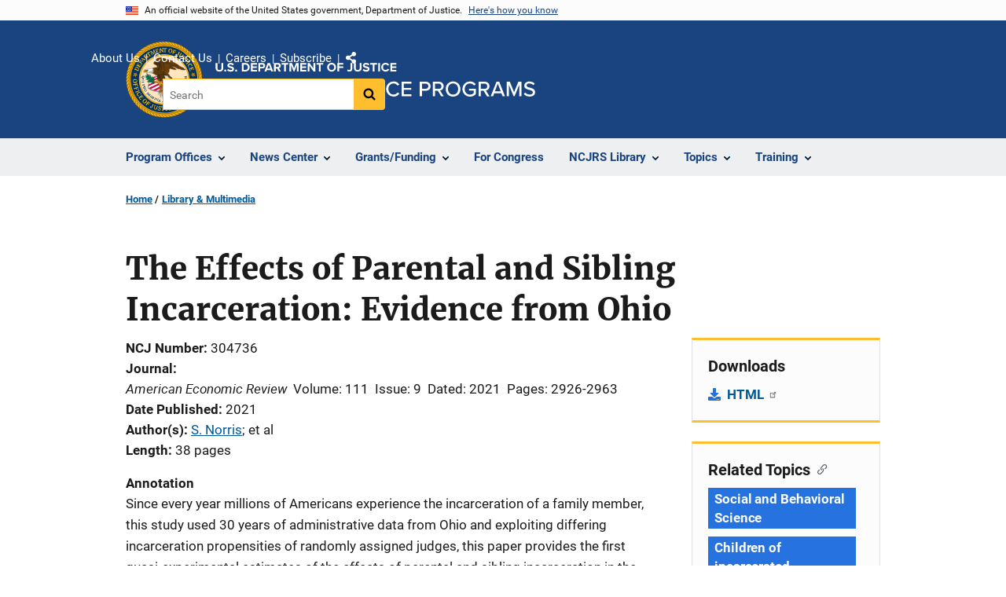

--- FILE ---
content_type: text/html; charset=UTF-8
request_url: https://www.ojp.gov/library/publications/effects-parental-and-sibling-incarceration-evidence-ohio
body_size: 11035
content:
<!DOCTYPE html>
<html lang="en" dir="ltr" prefix="og: https://ogp.me/ns#">
  <head>
    <meta charset="utf-8" />
<link rel="preload" href="/themes/custom/ojp/assets/fonts/roboto/Roboto-Regular.woff2" as="font" type="font/woff2" crossorigin="" />
<link rel="preload" href="/themes/custom/ojp/assets/fonts/roboto/Roboto-Bold.woff2" as="font" type="font/woff2" crossorigin="" />
<link rel="preload" href="/themes/custom/ojp/assets/fonts/roboto/Roboto-Italic.woff2" as="font" type="font/woff2" crossorigin="" />
<link rel="preload" href="/themes/custom/ojp/assets/fonts/roboto/Roboto-BlackItalic.woff2" as="font" type="font/woff2" crossorigin="" />
<link rel="preload" href="/themes/custom/ojp/assets/fonts/merriweather/Latin-Merriweather-Regular.woff2" as="font" type="font/woff2" crossorigin="" />
<link rel="preload" href="/themes/custom/ojp/assets/fonts/merriweather/Latin-Merriweather-Bold.woff2" as="font" type="font/woff2" crossorigin="" />
<noscript><style>form.antibot * :not(.antibot-message) { display: none !important; }</style>
</noscript><meta name="description" content="Since every year millions of Americans experience the incarceration of a family member, this study used 30 years of administrative data from Ohio and exploiting differing incarceration propensities of randomly assigned judges, this paper provides the first quasi-experimental estimates of the effects of parental and sibling incarceration in the United States." />
<link rel="canonical" href="https://www.ojp.gov/library/publications/effects-parental-and-sibling-incarceration-evidence-ohio" />
<meta property="og:site_name" content="Office of Justice Programs" />
<meta property="og:url" content="https://www.ojp.gov/library/publications/effects-parental-and-sibling-incarceration-evidence-ohio" />
<meta property="og:title" content="The Effects of Parental and Sibling Incarceration: Evidence from Ohio | Office of Justice Programs" />
<meta property="og:description" content="Since every year millions of Americans experience the incarceration of a family member, this study used 30 years of administrative data from Ohio and exploiting differing incarceration propensities of randomly assigned judges, this paper provides the first quasi-experimental estimates of the effects of parental and sibling incarceration in the United States." />
<meta property="og:image" content="https://www.ojp.gov/sites/g/files/xyckuh241/files/images/2020-02/ojp_og.png" />
<meta name="twitter:card" content="summary_large_image" />
<meta name="twitter:description" content="Since every year millions of Americans experience the incarceration of a family member, this study used 30 years of administrative data from Ohio and exploiting differing incarceration propensities of randomly assigned judges, this paper provides the first quasi-experimental estimates of the effects of parental and sibling incarceration in the United States." />
<meta name="twitter:title" content="The Effects of Parental and Sibling Incarceration: Evidence from Ohio | Office of Justice Programs" />
<meta name="twitter:image" content="https://www.ojp.gov/sites/g/files/xyckuh241/files/images/2020-02/ojp_tw.png" />
<meta name="google-site-verification" content="4PLVTsyCm3--uca8rMAYrsLAAEJtRBtpZWm-kh9pr0g" />
<meta name="Generator" content="Drupal 10 (https://www.drupal.org)" />
<meta name="MobileOptimized" content="width" />
<meta name="HandheldFriendly" content="true" />
<meta name="viewport" content="width=device-width, initial-scale=1.0" />
<link rel="icon" href="/themes/custom/ojp/assets/images/ojp/favicon.png" type="image/png" />
<link rel="alternate" hreflang="en" href="https://www.ojp.gov/library/publications/effects-parental-and-sibling-incarceration-evidence-ohio" />

    <title>The Effects of Parental and Sibling Incarceration: Evidence from Ohio | Office of Justice Programs</title>
    <link rel="stylesheet" media="all" href="/sites/g/files/xyckuh241/files/css/css_8kWHm58NNAG70rX8qOa7v7ItaM-I9AtKIGjOLmdyJ-0.css?delta=0&amp;language=en&amp;theme=ojp&amp;include=[base64]" />
<link rel="stylesheet" media="all" href="/sites/g/files/xyckuh241/files/css/css_Ypsu4XtyBw3Upe9o6rG_HMzoTCSoXJQpAzGGkPbX90U.css?delta=1&amp;language=en&amp;theme=ojp&amp;include=[base64]" />
<link rel="stylesheet" media="print" href="/sites/g/files/xyckuh241/files/css/css_zxEGTDXeP9ngdNso24-Bomoquys4mkHkVPDlu-SLlg8.css?delta=2&amp;language=en&amp;theme=ojp&amp;include=[base64]" />
<link rel="stylesheet" media="all" href="/sites/g/files/xyckuh241/files/css/css_3PQxx3C1H1JphTzo7-Y8c5Vk_zSQ8AaU4VQCjZCA8Fw.css?delta=3&amp;language=en&amp;theme=ojp&amp;include=[base64]" />

    
  </head>
  <body class="path-node page-node-type-publication">
        <a href="#main-content" class="visually-hidden focusable skip-link">
      Skip to main content
    </a>
    <noscript><iframe src="https://www.googletagmanager.com/ns.html?id=GTM-5KXJ326"
                  height="0" width="0" style="display:none;visibility:hidden"></iframe></noscript>

      <div class="dialog-off-canvas-main-canvas" data-off-canvas-main-canvas>
      <section class="usa-banner" aria-label="Official government website">

    <div class="usa-accordion">
  <header class="usa-banner__header">
    <div class="usa-banner__inner">
      <div class="grid-col-auto">
        <img class="usa-banner__header-flag" src="/themes/custom/ojp/assets/images/us_flag_small.png" alt="U.S. flag">
      </div>
      <div class="grid-col-fill tablet:grid-col-auto">
        <p class="usa-banner__header-text">An official website of the United States government, Department of Justice.</p>
        <p class="usa-banner__header-action" aria-hidden="true">Here's how you know</p>
      </div>
      <button class="usa-accordion__button usa-banner__button"
              aria-expanded="false" aria-controls="gov-banner">
        <span class="usa-banner__button-text">Here's how you know</span>
      </button>
    </div>
  </header>
  <div class="usa-banner__content usa-accordion__content" id="gov-banner" hidden>
    <div class="grid-row grid-gap-lg">
      <div class="usa-banner__guidance tablet:grid-col-6">
        <img class="usa-banner__icon usa-media-block__img" src="/themes/custom/ojp/assets/images/icon-dot-gov.svg" role="img" alt="" aria-hidden="true">
        <div class="usa-media-block__body">
          <p>
            <strong>Official websites use .gov</strong>
            <br>
            A <strong>.gov</strong> website belongs to an official government organization in the United States.
          </p>
        </div>
      </div>
      <div class="usa-banner__guidance tablet:grid-col-6">
        <img class="usa-banner__icon usa-media-block__img" src="/themes/custom/ojp/assets/images/icon-https.svg" role="img" alt="" aria-hidden="true">
        <div class="usa-media-block__body">
          <p>
            <strong>Secure .gov websites use HTTPS</strong>
            <br>
            A <strong>lock</strong> (
            <span class="icon-lock"><svg xmlns="http://www.w3.org/2000/svg" width="52" height="64" viewBox="0 0 52 64" class="usa-banner__lock-image" role="img" aria-labelledby="banner-lock-title-default banner-lock-description-default" focusable="false"><title id="banner-lock-title-default">Lock</title><desc id="banner-lock-description-default">A locked padlock</desc><path fill="#000000" fill-rule="evenodd" d="M26 0c10.493 0 19 8.507 19 19v9h3a4 4 0 0 1 4 4v28a4 4 0 0 1-4 4H4a4 4 0 0 1-4-4V32a4 4 0 0 1 4-4h3v-9C7 8.507 15.507 0 26 0zm0 8c-5.979 0-10.843 4.77-10.996 10.712L15 19v9h22v-9c0-6.075-4.925-11-11-11z"/></svg></span>
            ) or <strong>https://</strong> means you’ve safely connected to the .gov website. Share sensitive information only on official, secure websites.          </p>
        </div>
      </div>
    </div>
  </div>
</div>


    
  </section>

  <header class="usa-header usa-header--extended" id="header">

    
      <div class="usa-navbar">
                <button class="usa-menu-btn usa-button">Menu</button>
                  <div class="region region-header">
    <div class="usa-logo" id="logo">
      <div class="ojp-seal">
      <a href="https://www.ojp.gov" accesskey="1" title="Office of Justice Programs" aria-label="Office of Justice Programs">
                <img src="/themes/custom/ojp/assets/images/ojp/OJP-seal.svg" alt="Office of Justice Programs seal" height="98" width="98" />
              </a>
    </div>
        <div class="ojp-office-logo">
      <a href="/" accesskey="2" title="Home" aria-label="Home">
        <img src="/themes/custom/ojp/assets/images/ojp/ojp-site-logo-no-seal_white.svg?v=1" alt="Home" />
      </a>
    </div>
  </div>

  </div>

      </div>

      <div class="usa-overlay"></div>
        <nav class="usa-nav" aria-label="site navigation">
          <div class="usa-nav__inner">

            <button class="usa-nav__close">
              <img src="/themes/custom/ojp/assets/images/close-white.svg" alt="close" />
            </button>

            
            
                                              <div class="region region-primary-menu">
    


  
  
          <ul class="usa-nav__primary usa-accordion" aria-label="primary navigation">
    
          <li class="usa-nav__primary-item" >

                  <button class="usa-accordion__button usa-nav__link" aria-expanded="false" aria-controls="extended-nav-section-1">
            <span>Program Offices</span>
          </button>
        
                    
  
          <ul id="extended-nav-section-1" class="usa-nav__submenu" hidden>

            <li class="usa-nav__submenu-item">
        <a href="https://www.ojp.gov/about#program-offices">
          <span>Program Offices</span>
        </a>
      </li>
      
    
          <li class="usa-nav__submenu-item">

        
                  <a href="https://bja.ojp.gov/" class="link">
            <span class="">Bureau of Justice Assistance</span>
          </a>
        
      </li>
          <li class="usa-nav__submenu-item">

        
                  <a href="https://bjs.ojp.gov/" class="link">
            <span class="">Bureau of Justice Statistics</span>
          </a>
        
      </li>
          <li class="usa-nav__submenu-item">

        
                  <a href="https://nij.ojp.gov/" class="link">
            <span class="">National Institute of Justice</span>
          </a>
        
      </li>
          <li class="usa-nav__submenu-item">

        
                  <a href="https://ovc.ojp.gov/" class="link">
            <span class="">Office for Victims of Crime</span>
          </a>
        
      </li>
          <li class="usa-nav__submenu-item">

        
                  <a href="https://ojjdp.ojp.gov/" class="link">
            <span class="">Office of Juvenile Justice and Delinquency Prevention</span>
          </a>
        
      </li>
          <li class="usa-nav__submenu-item">

        
                  <a href="https://smart.ojp.gov/" class="link">
            <span class="">Office of Sex Offender Sentencing, Monitoring, Apprehending, Registering, and Tracking</span>
          </a>
        
      </li>
        </ul>
  
        
      </li>
          <li class="usa-nav__primary-item" >

                  <button class="usa-accordion__button usa-nav__link" aria-expanded="false" aria-controls="extended-nav-section-2">
            <span>News Center</span>
          </button>
        
                    
  
          <ul id="extended-nav-section-2" class="usa-nav__submenu" hidden>

            <li class="usa-nav__submenu-item">
        <a href="/news/news">
          <span>News Center</span>
        </a>
      </li>
      
    
          <li class="usa-nav__submenu-item">

        
                  <a href="https://justicegrants.usdoj.gov/news" class="link">
            <span class="">JustGrants News &amp; Updates</span>
          </a>
        
      </li>
          <li class="usa-nav__submenu-item">

        
                  <a href="/news/justice-programs-news-funding" class="link">
            <span class="">Justice Programs News &amp; Funding</span>
          </a>
        
      </li>
          <li class="usa-nav__submenu-item">

        
                  <a href="/news/for-media" class="link">
            <span class="">Media Inquiries</span>
          </a>
        
      </li>
          <li class="usa-nav__submenu-item">

        
                  <a href="/library/multimedia/list" class="link">
            <span class="">Multimedia</span>
          </a>
        
      </li>
          <li class="usa-nav__submenu-item">

        
                  <a href="/news/news-releases" class="link">
            <span class="">News Releases</span>
          </a>
        
      </li>
          <li class="usa-nav__submenu-item">

        
                  <a href="/news/publications" class="link">
            <span class="">Publications</span>
          </a>
        
      </li>
          <li class="usa-nav__submenu-item">

        
                  <a href="/news/social-media" class="link">
            <span class="">Social Media</span>
          </a>
        
      </li>
          <li class="usa-nav__submenu-item">

        
                  <a href="/news/speeches" class="link">
            <span class="">Speeches</span>
          </a>
        
      </li>
        </ul>
  
        
      </li>
          <li class="usa-nav__primary-item" >

                  <button class="usa-accordion__button usa-nav__link" aria-expanded="false" aria-controls="extended-nav-section-3">
            <span>Grants/Funding</span>
          </button>
        
                    
  
          <ul id="extended-nav-section-3" class="usa-nav__submenu" hidden>

            <li class="usa-nav__submenu-item">
        <a href="/funding">
          <span>Grants/Funding</span>
        </a>
      </li>
      
    
          <li class="usa-nav__submenu-item">

        
                  <a href="/funding/apply/ojp-grant-application-resource-guide" class="link">
            <span class="">Apply for Funding</span>
          </a>
        
      </li>
          <li class="usa-nav__submenu-item">

        
                  <a href="/funding/explore/current-funding-opportunities" class="link">
            <span class="">Find Opportunities</span>
          </a>
        
      </li>
          <li class="usa-nav__submenu-item">

        
                  <a href="/funding/implement/overview" class="link">
            <span class="">Manage Awards</span>
          </a>
        
      </li>
          <li class="usa-nav__submenu-item">

        
                  <a href="/funding/ojpgrantawards" class="link">
            <span class="">View Awards</span>
          </a>
        
      </li>
        </ul>
  
        
      </li>
          <li class="usa-nav__primary-item" >

        
                  <a href="/congress" class="link usa-nav__link">
            <span class="">For Congress</span>
          </a>
        
      </li>
          <li class="usa-nav__primary-item" >

                  <button class="usa-accordion__button usa-nav__link" aria-expanded="false" aria-controls="extended-nav-section-5">
            <span>NCJRS Library</span>
          </button>
        
                    
  
          <ul id="extended-nav-section-5" class="usa-nav__submenu" hidden>

            <li class="usa-nav__submenu-item">
        <a href="/ncjrs/virtual-library">
          <span>NCJRS Library</span>
        </a>
      </li>
      
    
          <li class="usa-nav__submenu-item">

        
                  <a href="/ncjrs-virtual-library/search" class="link">
            <span class="">Library Search</span>
          </a>
        
      </li>
          <li class="usa-nav__submenu-item">

        
                  <a href="/ncjrs-virtual-library/tutorial" class="link">
            <span class="">Tutorial/FAQs</span>
          </a>
        
      </li>
          <li class="usa-nav__submenu-item">

        
                  <a href="/ncjrs-virtual-library/wal" class="link">
            <span class="">New Additions</span>
          </a>
        
      </li>
          <li class="usa-nav__submenu-item">

        
                  <a href="/ncjrs/new-ojp-resources" class="link">
            <span class="">New OJP Resources</span>
          </a>
        
      </li>
          <li class="usa-nav__submenu-item">

        
                  <a href="/library/publications/list" class="link">
            <span class="">OJP Publications</span>
          </a>
        
      </li>
        </ul>
  
        
      </li>
          <li class="usa-nav__primary-item" >

                  <button class="usa-accordion__button usa-nav__link" aria-expanded="false" aria-controls="extended-nav-section-6">
            <span>Topics</span>
          </button>
        
                    
  
          <ul id="extended-nav-section-6" class="usa-nav__submenu" hidden>

            <li class="usa-nav__submenu-item">
        <a href="/topics">
          <span>Topics</span>
        </a>
      </li>
      
    
          <li class="usa-nav__submenu-item">

        
                  <a href="/program/civil-rights-office/home" class="link">
            <span class="">Civil Rights</span>
          </a>
        
      </li>
          <li class="usa-nav__submenu-item">

        
                  <a href="/topics/corrections" class="link">
            <span class="">Corrections</span>
          </a>
        
      </li>
          <li class="usa-nav__submenu-item">

        
                  <a href="/topics/courts" class="link">
            <span class="">Courts</span>
          </a>
        
      </li>
          <li class="usa-nav__submenu-item">

        
                  <a href="/topics/crime-prevention" class="link">
            <span class="">Crime Prevention</span>
          </a>
        
      </li>
          <li class="usa-nav__submenu-item">

        
                  <a href="/topics/drugs-substance-use" class="link">
            <span class="">Drugs &amp; Substance Use</span>
          </a>
        
      </li>
          <li class="usa-nav__submenu-item">

        
                  <a href="/topics/forensic-sciences" class="link">
            <span class="">Forensic Sciences</span>
          </a>
        
      </li>
          <li class="usa-nav__submenu-item">

        
                  <a href="/topics/justice-system" class="link">
            <span class="">Justice System</span>
          </a>
        
      </li>
          <li class="usa-nav__submenu-item">

        
                  <a href="/topics/juvenile-justice" class="link">
            <span class="">Juvenile Justice</span>
          </a>
        
      </li>
          <li class="usa-nav__submenu-item">

        
                  <a href="/topics/law-enforcement" class="link">
            <span class="">Law Enforcement</span>
          </a>
        
      </li>
          <li class="usa-nav__submenu-item">

        
                  <a href="/topics/mental-health" class="link">
            <span class="">Mental Health</span>
          </a>
        
      </li>
          <li class="usa-nav__submenu-item">

        
                  <a href="/topics/research-statistics-evaluation" class="link">
            <span class="">Research, Statistics &amp; Evaluation</span>
          </a>
        
      </li>
          <li class="usa-nav__submenu-item">

        
                  <a href="/topics/sex-offender-management" class="link">
            <span class="">Sex Offender Management</span>
          </a>
        
      </li>
          <li class="usa-nav__submenu-item">

        
                  <a href="/topics/sexual-assault-awareness" class="link">
            <span class="">Sexual Assault Awareness</span>
          </a>
        
      </li>
          <li class="usa-nav__submenu-item">

        
                  <a href="/topics/tribal-justice" class="link">
            <span class="">Tribal Justice</span>
          </a>
        
      </li>
          <li class="usa-nav__submenu-item">

        
                  <a href="/topics/victims-crime" class="link">
            <span class="">Victims of Crime</span>
          </a>
        
      </li>
        </ul>
  
        
      </li>
          <li class="usa-nav__primary-item" >

                  <button class="usa-accordion__button usa-nav__link" aria-expanded="false" aria-controls="extended-nav-section-7">
            <span>Training</span>
          </button>
        
                    
  
          <ul id="extended-nav-section-7" class="usa-nav__submenu" hidden>

            <li class="usa-nav__submenu-item">
        <a href="/training-and-technical-assistance">
          <span>Training</span>
        </a>
      </li>
      
    
          <li class="usa-nav__submenu-item">

        
                  <a href="/events/upcoming" class="link">
            <span class="">Justice Events</span>
          </a>
        
      </li>
          <li class="usa-nav__submenu-item">

        
                  <a href="/training-and-technical-assistance/fmsc" class="link">
            <span class="">Financial Management and Support Center (FMSC)</span>
          </a>
        
      </li>
          <li class="usa-nav__submenu-item">

        
                  <a href="/training-and-technical-assistance/tfmc" class="link">
            <span class="">Tribal Financial Management Center (TFMC)</span>
          </a>
        
      </li>
          <li class="usa-nav__submenu-item">

        
                  <a href="/training-and-technical-assistance/fmrc" class="link">
            <span class="">Financial Management Resource Center (FMRC)</span>
          </a>
        
      </li>
          <li class="usa-nav__submenu-item">

        
                  <a href="/training-and-technical-assistance/gfmts/financial-management-seminars" class="link">
            <span class="">Financial Management Training (GFMTS)</span>
          </a>
        
      </li>
        </ul>
  
        
      </li>
        </ul>
  



  </div>

                            
                              <div class="default">
                    <div class="region region-secondary-menu">
    <div class="usa-nav__secondary">
      <ul class="usa-nav__secondary-links">

          <li class="usa-nav__secondary-item">
        <a href="https://www.ojp.gov/about">
          About Us
        </a>
      </li>
          <li class="usa-nav__secondary-item">
        <a href="/contact">
          Contact Us
        </a>
      </li>
          <li class="usa-nav__secondary-item">
        <a href="/about/jobs">
          Careers
        </a>
      </li>
          <li class="usa-nav__secondary-item">
        <a href="/subscribe">
          Subscribe
        </a>
      </li>
                  <li class="usa-nav__secondary-item">
        <div class="doj-sharing">
  <button id="doj-sharing-toggle" class="doj-sharing__toggle" tabindex="0" title="Choose a social sharing platform" aria-haspopup="true" aria-controls="doj-sharing-links" aria-expanded="false">Share</button>
<ul id="doj-sharing-links" class="doj-sharing__list" tabindex="0" aria-label="Choose a social sharing platform"><li><a href="https://www.facebook.com/sharer/sharer.php?u=https%3A//www.ojp.gov/library/publications/effects-parental-and-sibling-incarceration-evidence-ohio" title="Share on Facebook" data-event-label="Share on Facebook" target="_blank">Facebook</a></li><li><a href="https://twitter.com/intent/tweet?url=https%3A//www.ojp.gov/library/publications/effects-parental-and-sibling-incarceration-evidence-ohio&amp;text=The%20Effects%20of%20Parental%20and%20Sibling%20Incarceration%3A%20Evidence%20from%20Ohio" title="Share on X" data-event-label="Share on X" target="_blank">X</a></li><li><a href="https://www.linkedin.com/shareArticle?mini=true&amp;url=https%3A//www.ojp.gov/library/publications/effects-parental-and-sibling-incarceration-evidence-ohio&amp;title=The%20Effects%20of%20Parental%20and%20Sibling%20Incarceration%3A%20Evidence%20from%20Ohio" title="Share on LinkedIn" data-event-label="Share on LinkedIn" target="_blank">LinkedIn</a></li><li><a href="https://reddit.com/submit?url=https%3A//www.ojp.gov/library/publications/effects-parental-and-sibling-incarceration-evidence-ohio&amp;title=The%20Effects%20of%20Parental%20and%20Sibling%20Incarceration%3A%20Evidence%20from%20Ohio" title="Share on Reddit" data-event-label="Share on Reddit" target="_blank">Reddit</a></li><li><a href="https://pinterest.com/pin/create/button?url=https%3A//www.ojp.gov/library/publications/effects-parental-and-sibling-incarceration-evidence-ohio&amp;media=https%3A//www.ojp.gov/sites/g/files/xyckuh241/files/images/2020-02/ojp_og.png&amp;description=The%20Effects%20of%20Parental%20and%20Sibling%20Incarceration%3A%20Evidence%20from%20Ohio" title="Share on Pinterest" data-event-label="Share on Pinterest" target="_blank">Pinterest</a></li><li><a href="/cdn-cgi/l/email-protection#[base64]" title="Share on Email" data-event-label="Share on Email">Email</a></li></ul>
</div>
      </li>
        </ul>
  
</div>

<div id="block-ojp-searchblock" data-block-plugin-id="ojp_search_block" class="block block-ojp-search block-ojp-search-block">
  
    
      
<div class="usa-search usa-search--small">
  <div role="search">
    
<div data-gname="ojp-search" data-queryParameterName="keys" class="gcse-searchbox-only" data-resultsUrl="/search/results">
  
</div>

  </div>
</div>
  </div>

  </div>

                </div>
              
            
          </div>
        </nav>

      
  </header>

  <div class="grid-container">
    <div class="grid-col-fill">
        <div class="region region-breadcrumb">
    <div id="block-ojp-breadcrumbs" data-block-plugin-id="system_breadcrumb_block" class="block block-system block-system-breadcrumb-block">
  
    
       <nav id="system-breadcrumb" aria-label="breadcrumb">
        <ol class="add-list-reset uswds-breadcrumbs uswds-horizontal-list">
                            <li>
                                            <a href="/">Home</a>
                                    </li>
                            <li>
                                            <a href="/library">Library &amp; Multimedia</a>
                                    </li>
                    </ol>
    </nav>

  </div>

  </div>

    </div>
  </div>


<div class="usa-section uswds-middle-section " aria-label="primary content">
  <div class="grid-container ">
    <div class="grid-col-fill">
        <div class="region region-highlighted">
    <div data-drupal-messages-fallback class="hidden"></div>

  </div>


      
    </div>
  </div>

  
  
  <main class="uswds-main-content-wrapper grid-container ">
    <a id="main-content" tabindex="-1"></a>
    <div class = "grid-row grid-gap-2">

      <div class="region-content tablet:grid-col-12">
          <div class="region region-content">
    <div id="block-ojp-page-title" data-block-plugin-id="page_title_block" class="block block-core block-page-title-block">
  
    
      
  <h1 class="uswds-page-title page-title">The Effects of Parental and Sibling Incarceration: Evidence from Ohio</h1>


  </div>
<div id="block-ojp-content" data-block-plugin-id="system_main_block" class="block block-system block-system-main-block">
  
    
      

<article>

  
    

  
  <div>

    
      
  <div class="layout layout--twocol-section layout--twocol-section--75-25 layout--node-publication">
                    <div  class="layout__region layout__region--first">
        <div data-block-plugin-id="field_block:node:publication:field_content_advisory" class="block--field-content-advisory block block-layout-builder block-field-blocknodepublicationfield-content-advisory">
  
    
      
                  

  </div>
<div data-block-plugin-id="extra_field_block:node:publication:field_content_archival_notice" class="block--field-content-archival-notice block block-layout-builder block-extra-field-blocknodepublicationfield-content-archival-notice">
  
    
      
  </div>
<div data-block-plugin-id="field_block:node:publication:field_ncj_number" class="block--field-ncj-number block block-layout-builder block-field-blocknodepublicationfield-ncj-number">
  
    
      
  <div class="field field--name-field-ncj-number field--type-integer field--label-inline clearfix">
    <div class="field__label">NCJ Number</div>
              <div class="field__item">304736</div>
          </div>

  </div>
<div data-block-plugin-id="extra_field_block:node:publication:journal_information" class="block--journal-information block block-layout-builder block-extra-field-blocknodepublicationjournal-information">
  
    
      
<div class="field field--extra-field field--name-journal-information field--label-inline clearfix">
  <div class="field__label">Journal</div>

<div class="field__item">
  <span class="journal-information"><em>American Economic Review</em></span> <span class="journal-information">Volume: 111</span> <span class="journal-information">Issue: 9</span> <span class="journal-information">Dated: 2021</span> <span class="journal-information">Pages: 2926-2963</span>
</div>

</div>

  </div>
<div data-block-plugin-id="extra_field_block:node:publication:date_published" class="block--date-published block block-layout-builder block-extra-field-blocknodepublicationdate-published">
  
    
      
<div class="field field--extra-field field--name-date-published field--label-inline clearfix">
  <div class="field__label">Date Published</div>

<div class="field__item">
  2021
</div>

</div>

  </div>
<div data-block-plugin-id="field_block:node:publication:field_ref_authors" class="block--field-ref-authors block block-layout-builder block-field-blocknodepublicationfield-ref-authors">
  
    
          <div class="field field--name-field-ref-authors field--type-entity-reference field--label-inline inline-separated-field-items">
    <div class="field__label">Author(s)</div>
          <div class="list_items with-inline-label">
                      <span class="field__item"><a href="https://www.ojp.gov/library/publications/list?author=%22S.%20Norris%20%28929566%29%22">S. Norris</a><span class="separator ">; </span></span>
                        <span class="field__item">et al</span>
                    </div>
      </div>

  </div>
<div data-block-plugin-id="field_block:node:publication:field_page_length" class="block--field-page-length block block-layout-builder block-field-blocknodepublicationfield-page-length">
  
    
      
  <div class="field field--name-field-page-length field--type-integer field--label-inline clearfix">
    <div class="field__label">Length</div>
              <div content="38" class="field__item">38 pages</div>
          </div>

  </div>
<div data-block-plugin-id="field_block:node:publication:field_annotation" class="block--field-annotation block block-layout-builder block-field-blocknodepublicationfield-annotation">
  
    
      
  <div class="use-float-friendly-lists clearfix text-formatted field field--name-field-annotation field--type-text-long field--label-above">
    <div class="field__label">Annotation</div>
              <div class="field__item"><p><span><span><span><span><span>Since every year millions of Americans experience the incarceration of a family member, this study used 30 years of administrative data from Ohio and exploiting differing incarceration propensities of randomly assigned judges, this paper provides the first quasi-experimental estimates of the effects of parental and sibling incarceration in the United States. </span></span></span></span></span></p>

<p>&nbsp;</p></div>
          </div>

  </div>
<div data-block-plugin-id="field_block:node:publication:field_abstract" class="block--field-abstract block block-layout-builder block-field-blocknodepublicationfield-abstract">
  
    
      
  <div class="use-float-friendly-lists clearfix text-formatted field field--name-field-abstract field--type-text-long field--label-above">
    <div class="field__label">Abstract</div>
              <div class="field__item"><p><span>Parental incarceration has beneficial effects on some important outcomes for children, reducing their likelihood of incarceration by 4.9 percentage points and improving their adult neighborhood quality. While estimates on academic performance and teen parenthood are imprecise, we reject large positive or negative effects. Sibling incarceration leads to similar reductions in criminal activity. (Publisher Abstract)</span></p><p>&nbsp;</p></div>
          </div>

  </div>
      
  
          <div data-block-plugin-id="entity_view:node" class="block-entity-viewnode-additional-details block block-ctools block-entity-viewnode usa-accordion" aria-label="accordion-group">
      
      
    
              
      
<h2 class="usa-accordion__heading">
  <button class="usa-accordion__button"
    aria-expanded="true"
    aria-controls="additional-details-0"
    type="button">
  Additional Details
  </button>
</h2>
<div id="additional-details-0" class="usa-accordion__content ui-widget-content" hidden>
  

  
  
        
  <div class="field field--name-field-grant-numbers field--type-string field--label-inline clearfix grid-row">
  <div class="field__label tablet:grid-col-3">Grant Number(s)</div>
        <div class="field__items tablet:grid-col-9">
                              <div class="field__item"><a href="https://nij.ojp.gov/funding/awards/2016-r2-cx-0022">2016-R2-CX-0022</a></div>
                        </div>
      </div>


  
  
        
  <div class="field field--name-field-agencies field--type-entity-reference field--label-inline clearfix grid-row">
  <div class="field__label tablet:grid-col-3">Agencies</div>
        <div class="field__items tablet:grid-col-9">
                              <div class="field__item">NIJ-Sponsored</div>
                        </div>
      </div>


  
  
        
  <div class="field field--name-field-publication-type-term field--type-entity-reference field--label-inline clearfix grid-row">
  <div class="field__label tablet:grid-col-3">Publication Type</div>
        <div class="field__items tablet:grid-col-9">
                              <div class="field__item">Research (Applied/Empirical)</div>
                        </div>
      </div>


</div>

          </div>
    
  
  
<div data-block-plugin-id="modification_notes" class="block block-ojp-core block-modification-notes modification-notes">
  <div class="modification-notes__divider"></div>
  
  
    <div class="modification-notes__note_date modification-notes__note_created">Date Published: January 1, 2021</div>
</div>

      </div>
    
          <div  class="layout__region layout__region--second">
        


  
<div     data-block-plugin-id="publication_downloads"
      class="block block-ojp-publication block-publication-downloads cta"
  >
    <div>
    
          <h3  class="cta__headline">Downloads</h3>
        
                      <div class="cta__callout">
        <ul class="cta__items-list">
                                <li class="cta__item">
          <a href="https://doi.org/10.1257/aer.20190415" title="HTML">
            HTML
          </a>
        </li>
          </ul>
  </div>
            </div>
</div>




  
<div     data-block-plugin-id="ojp_taxonomy_content_popular_topics"
      class="block block-ojp-taxonomy block-ojp-taxonomy-content-popular-topics cta"
  >
    <div>
    
          <h3  class="cta__headline">Related Topics</h3>
        
                <a class="ojp-tag" href="/taxonomy/term/social-and-behavioral-science" aria-label="Tags: Social and Behavioral Science">Social and Behavioral Science</a>
        <a class="ojp-tag" href="/taxonomy/term/children-incarcerated-offenders" aria-label="Tags: Children of incarcerated offenders">Children of incarcerated offenders</a>
        <a class="ojp-tag" href="/taxonomy/term/children-risk" aria-label="Tags: Children at risk">Children at risk</a>
        <a class="ojp-tag" href="/taxonomy/term/crime-risk-factors" aria-label="Tags: Crime risk factors">Crime risk factors</a>
        <a class="ojp-tag" href="/taxonomy/term/sibling-influences-behavior" aria-label="Tags: Sibling influences on behavior">Sibling influences on behavior</a>
  
          </div>
</div>



  
<div     data-block-plugin-id="similar_content"
      class="block block-ojp-taxonomy block-similar-content cta-horizontal cta"
  >
    <div>
    
          <h3  class="cta__headline">Similar Publications</h3>
        
                      <div class="cta__callout">
        <ul class="cta__items-list">
                                <li class="cta__item">
          <a href="/library/publications/social-cognitive-mediators-link-between-social-environmental-risk-factors-0" title="Social-cognitive mediators of the link between social-environmental risk factors and aggression in adolescence">
            Social-cognitive mediators of the link between social-environmental risk factors and aggression in adolescence
          </a>
        </li>
              <li class="cta__item">
          <a href="/library/publications/integer-optimization-understanding-and-disruption-illicit-networks" title="Integer optimization for the understanding and disruption of illicit networks">
            Integer optimization for the understanding and disruption of illicit networks
          </a>
        </li>
              <li class="cta__item">
          <a href="/library/publications/symptoms-consistent-shift-work-disorder-are-common-across-groups-first" title="Symptoms Consistent With Shift Work Disorder Are Common Across Groups of First Responders">
            Symptoms Consistent With Shift Work Disorder Are Common Across Groups of First Responders
          </a>
        </li>
          </ul>
  </div>
            </div>
</div>


      </div>
      
      </div>


  </div>

</article>

  </div>

  </div>

      </div>

      

      
    </div>
  </main>
</div>

<footer class="usa-footer usa-footer--big">
  <div class="grid-container usa-footer-return-to-top">
    <a id="return-to-top" class="hide" href="#">Top</a>
  </div>

      <div class="usa-footer__primary-section">
      <div class="grid-container footer__wrapper">
        <div class="usa-footer-primary__top padding-bottom-5">
                      <h3 class="usa-footer__agency-heading tablet:display-inline-block">Office of Justice Programs</h3>
                  </div>

        
        
                        <nav class="usa-footer-nav mobile-lg:grid-col-12" aria-label="footer navigation">

                        <div class="region region-footer-menu">
    

    
                <div class="grid-row grid-gap">
        
                  
    
                  <div class="tablet:grid-col-6 desktop:grid-col-4">
        <section aria-labelledby="section-more-topics" class="usa-footer__primary-content usa-footer__primary-content--collapsible display-block">
          <h4 id="section-more-topics" class="usa-footer__primary-link">MORE TOPICS</h4>
                    <ul class="add-list-reset usa-list--unstyled">
                
        
                  
    
                  <li class="usa-footer__secondary-link">
        <a href="https://www.ojp.gov/program/civil-rights-office/filing-civil-rights-complaint">File a Civil Rights Complaint</a>
      </li>
      
    
                  <li class="usa-footer__secondary-link">
        <a href="https://oig.justice.gov/hotline/submit_complaint">File a DOJ OIG Complaint</a>
      </li>
      
    
                  <li class="usa-footer__secondary-link">
        <a href="/about/offices/eeo/complaint-process">File an EEO Complaint</a>
      </li>
      
    
                  <li class="usa-footer__secondary-link">
        <a href="/about/jobs">Find a Career</a>
      </li>
      
    
                  <li class="usa-footer__secondary-link">
        <a href="/program/freedom-information-act/foia-overview">Submit an OJP FOIA Request</a>
      </li>
      
    
        
  
          </ul>
                  </section>
      </div>
      
    
                  <div class="tablet:grid-col-6 desktop:grid-col-4">
        <section aria-labelledby="section-news-center" class="usa-footer__primary-content usa-footer__primary-content--collapsible display-block">
          <h4 id="section-news-center" class="usa-footer__primary-link">NEWS CENTER</h4>
                    <ul class="add-list-reset usa-list--unstyled">
                
        
                  
    
                  <li class="usa-footer__secondary-link">
        <a href="/news/for-media">Media Inquiries</a>
      </li>
      
    
                  <li class="usa-footer__secondary-link">
        <a href="https://www.ojp.gov/library/multimedia/list">Multimedia</a>
      </li>
      
    
                  <li class="usa-footer__secondary-link">
        <a href="/news/news-releases">News Releases</a>
      </li>
      
    
                  <li class="usa-footer__secondary-link">
        <a href="/news/speeches">Speeches</a>
      </li>
      
    
        
  
          </ul>
                  </section>
      </div>
      
    
                  <div class="tablet:grid-col-6 desktop:grid-col-4">
        <section aria-labelledby="section-other-resources" class="usa-footer__primary-content usa-footer__primary-content--collapsible display-block">
          <h4 id="section-other-resources" class="usa-footer__primary-link">OTHER RESOURCES</h4>
                    <ul class="add-list-reset usa-list--unstyled">
                
        
                  
    
                  <li class="usa-footer__secondary-link">
        <a href="https://www.ojp.gov/office-justice-programs-archives">Archive</a>
      </li>
      
    
                  <li class="usa-footer__secondary-link">
        <a href="/funding/explore/ojp-award-data">Lookup OJP Grant Awards</a>
      </li>
      
    
                  <li class="usa-footer__secondary-link">
        <a href="/ojp-response-center">OJP Response Center</a>
      </li>
      
    
                  <li class="usa-footer__secondary-link">
        <a href="/funding/state-administering-agencies/overview">State Administering Agencies</a>
      </li>
      
    
        
  
          </ul>
                  </section>
      </div>
      
    
                </div>
        
  



  </div>

          
        </nav>

        <div class="footer__social">
                      <a class="usa-link-facebook margin-right-2" href="https://www.facebook.com/DOJOJP">
              <span class="usa-sr-only">Facebook</span><span class="f">&nbsp;</span>
            </a>
          
                      <a class="usa-link-twitter margin-right-2" href="https://twitter.com/ojpgov">
              <span class="usa-sr-only">X</span><span class="t">&nbsp;</span>
            </a>
          
                      <a class="usa-link-youtube" href="https://www.youtube.com/user/OJPOCOM">
              <span class="usa-sr-only">YouTube</span>
              <span class="yt"> </span>
            </a>
          
                  </div>

      </div>
    </div>
  

      <div class="usa-footer__secondary-section">

              <div class="grid-container">
          <div class="grid-row usa-footer__logos-container ">
                                              <div class="usa-footer-logo usa-width-one-half  desktop:grid-col-6 desktop:border-right border-base-dark">

                            <a href="https://www.ojp.gov">
                                                <img class="" src="/themes/custom/ojp/assets/images/ojp/ojp-full.svg" alt="U.S. Department of Justice, Office of Justice Programs Logo">
                                            </a>
                          </div>
          
                                            <div class="desktop:grid-col-6">
              <div class="usa-footer__partner-logos 1">
                <div class="grid-row">
                  <div class="grid-col-4 flex-align-center usa-footer__partner-logo margin-bottom-3">
                    <a href="https://bja.ojp.gov" aria-label="Bureau of Justice Administration">
                      <img src="/themes/custom/ojp/assets/images/ojp/bja.svg" alt="Bureau of Justice Administration Logo" />
                    </a>
                  </div>
                  <div class="grid-col-4 flex-align-center usa-footer__partner-logo margin-bottom-3">
                    <a href="https://bjs.ojp.gov" aria-label="Bureau of Justice Statistics">
                      <img src="/themes/custom/ojp/assets/images/ojp/bjs.svg" alt="Bureau of Justice Statistics Logo" />
                    </a>
                  </div>
                  <div class="grid-col-4 flex-align-center usa-footer__partner-logo margin-bottom-3">
                    <a href=" https://nij.ojp.gov" aria-label="National Institute of Justice">
                      <img src="/themes/custom/ojp/assets/images/ojp/nij.svg" alt="National Institute of Justice Logo" />
                    </a>
                  </div>
                  <div class="grid-col-4 flex-align-center usa-footer__partner-logo">
                    <a href="https://ojjdp.ojp.gov" aria-label="Office of Juvenile Justice and Delinquency Prevention">
                      <img src="/themes/custom/ojp/assets/images/ojp/ojjdp.svg" alt="Office of Juvenile Justice and Delinquency Prevention Logo" />
                    </a>
                  </div>
                  <div class="grid-col-4 flex-align-center usa-footer__partner-logo">
                    <a href="https://ovc.ojp.gov" aria-label="Office for Victims of Crime">
                      <img src="/themes/custom/ojp/assets/images/ojp/ovc.svg" alt="Office for Victims of Crime Logo" />
                    </a>
                  </div>
                  <div class="grid-col-4 flex-align-center usa-footer__partner-logo">
                    <a href="https://smart.ojp.gov" aria-label="Office of Sex Offender Sentencing, Monitoring, Apprehending, Registering, and Tracking">
                      <img src="/themes/custom/ojp/assets/images/ojp/smart.svg" alt="Office of Sex Offender Sentencing, Monitoring, Apprehending, Registering, and Tracking Logo" />
                    </a>
                  </div>
                </div>
              </div>
            </div>

                    </div>

                      <div class="usa-footer-contact-links usa-width-one-half">

              <address>

                                  <p class="usa-footer-contact-heading">999 N. Capitol St., NE, Washington, DC  20531</p>
                
                
                
              </address>
            </div>
          
        </div>
      
              <div class="wide-nav">
          <nav aria-labelledby="block-bja-secondaryfooterlinkmenu-menu" id="block-bja-secondaryfooterlinkmenu" class="navigation menu--secondary-footer-link-menu">
            <h2 class="visually-hidden" id="block-bja-secondaryfooterlinkmenu-menu">Secondary Footer link menu</h2>
            <ul class="menu">
              <li class="menu-item">
                <a href="https://www.justice.gov/accessibility/accessibility-statement">Accessibility</a>
              </li>
              <li class="menu-item">
                <a href="https://www.justice.gov/open/plain-writing-act">Plain Language</a>
              </li>
              <li class="menu-item">
                <a href="https://www.justice.gov/doj/privacy-policy">Privacy Policy</a>
              </li>
              <li class="menu-item">
                <a href="https://www.justice.gov/legalpolicies">Legal Policies and Disclaimer</a>
              </li>
              <li class="menu-item">
                <a href="https://www.justice.gov/jmd/eeo-program-status-report">No FEAR Act</a>
              </li>
              <li class="menu-item">
                <a href="https://www.ojp.gov/program/freedom-information-act/foia-overview">Freedom of Information Act</a>
              </li>
              <li class="menu-item">
                <a href="https://www.usa.gov/">USA.gov</a>
              </li>
              <li class="menu-item">
                <a href="https://www.justice.gov/">Justice.gov</a>
              </li>
            </ul>
          </nav>
        </div>
                </div>
  
</footer>

  </div>

    
    <script data-cfasync="false" src="/cdn-cgi/scripts/5c5dd728/cloudflare-static/email-decode.min.js"></script><script type="application/json" data-drupal-selector="drupal-settings-json">{"path":{"baseUrl":"\/","pathPrefix":"","currentPath":"node\/1388581","currentPathIsAdmin":false,"isFront":false,"currentLanguage":"en"},"pluralDelimiter":"\u0003","suppressDeprecationErrors":true,"gtag":{"tagId":"","otherIds":[],"events":[],"additionalConfigInfo":[]},"ajaxPageState":{"libraries":"[base64]","theme":"ojp","theme_token":null},"ajaxTrustedUrl":[],"gtm":{"tagId":null,"settings":{"GTM-5KXJ326":{"data_layer":"dataLayer","include_environment":false}},"tagIds":["GTM-5KXJ326"]},"anchorjs":{"selector":".block--body.block-layout-builder h2:not(.usa-accordion__heading), .block--body.block-layout-builder h3, .block--body.block-layout-builder h4, .block--body.block-layout-builder h5, .block-inline-blocktext.block-layout-builder h3, .block-inline-blocktext.block-layout-builder h4, .block-inline-blocktext.block-layout-builder h5, .block-ojp-taxonomy h3, .block-ojp-core h3, .block--field-faq-sections h3, .block-crimesolutions-content-block h3, .block-ojp-core h3, .view-program-practices-listing-alpha h2, .page-node-type-microsite-subpage .block-page-title-block h1, .block-views-blockvideos-multimedia-block h2, .block-inline-blocktext.block-layout-builder h2:not(.usa-accordion__heading), .block-crimesolutions-content-block h3"},"bu":{"_core":{"default_config_hash":"hHRgRa8uaUJPBEvzD2uaerY4Z9xdbV4glRDRNp8euEE"},"notify_ie":12,"notify_firefox":56,"notify_opera":49,"notify_safari":10,"notify_chrome":62,"insecure":false,"unsupported":false,"mobile":false,"visibility_type":"hide","visibility_pages":"admin\/*","source":"\/\/browser-update.org\/update.min.js","show_source":"","position":"top","text_override":"{brow_name} is no longer supported. Some features of this site may not display correctly.","reminder":null,"reminder_closed":null,"new_window":false,"url":"","no_close":false,"test_mode":false},"ojp_search":{"search_no_query_text":"Your search yielded no results."},"ajax":[],"user":{"uid":0,"permissionsHash":"6aee2aaba289612b3e7afaea015685d6c09613ba271aff03f30dece64ab1add9"}}</script>
<script src="/sites/g/files/xyckuh241/files/js/js_J1zd2N7H0l9iClJCTKNPNxO6r8TF7PcXfbRreIpMiqg.js?scope=footer&amp;delta=0&amp;language=en&amp;theme=ojp&amp;include=[base64]"></script>
<script src="/libraries/anchor-js/anchor.min.js?v=4.3.0" defer></script>
<script src="/libraries/clipboard/dist/clipboard.min.js?v=2.0.6" defer></script>
<script src="/modules/custom/anchorjs/js/anchorjs.custom.js?v=0.1.0" defer></script>
<script src="/sites/g/files/xyckuh241/files/js/js_MDrcoE0NRDnHvssqeZzn0X1om5TXtbE2p5z6LENvcvk.js?scope=footer&amp;delta=4&amp;language=en&amp;theme=ojp&amp;include=[base64]"></script>
<script src="/modules/custom/ckeditor5_embedded_content/js/aftermarket/uswds_accordion.js?t8vnln"></script>
<script src="/sites/g/files/xyckuh241/files/js/js_bCYTci8oNamnhWSzfFRR_Wd5PA67fMu9rbDDMQADrHo.js?scope=footer&amp;delta=6&amp;language=en&amp;theme=ojp&amp;include=[base64]"></script>
<script src="/extlink/settings.js"></script>
<script src="/sites/g/files/xyckuh241/files/js/js_xgZrggXlFB2BQrKodH0YO_xPH5y-fKsiDP8eBRbW2wE.js?scope=footer&amp;delta=8&amp;language=en&amp;theme=ojp&amp;include=[base64]"></script>
<script src="/modules/contrib/google_tag/js/gtag.js?t8vnln"></script>
<script src="/sites/g/files/xyckuh241/files/js/js_8XLuCRwwCmpxJT5hnUFiT561pVUhkdFFzmRmiYdznBg.js?scope=footer&amp;delta=10&amp;language=en&amp;theme=ojp&amp;include=[base64]"></script>
<script src="/modules/contrib/google_tag/js/gtm.js?t8vnln"></script>
<script src="/sites/g/files/xyckuh241/files/js/js_l2O0vZSKdJa4uE8lXrJFsjaAx-3dtuQtt7Yd_ZdnZSY.js?scope=footer&amp;delta=12&amp;language=en&amp;theme=ojp&amp;include=[base64]"></script>
<script src="/libraries/datatables.net/js/jquery.dataTables.js?v=1.x" defer></script>
<script src="/libraries/datatables.net-responsive/js/dataTables.responsive.min.js?v=1.x" defer></script>
<script src="/modules/custom/ojp_datatables/js/ojp_datatables.js?v=1.x" defer></script>
<script src="/sites/g/files/xyckuh241/files/js/js_1W-JAu5e2WZX9HIK37AqC17MEUaYG2zwE-DsGXo5JXY.js?scope=footer&amp;delta=16&amp;language=en&amp;theme=ojp&amp;include=[base64]"></script>
<script src="https://cse.google.com/cse.js?cx=015849196504226064512:uyit-fm6gna"></script>

  </body>
</html>
